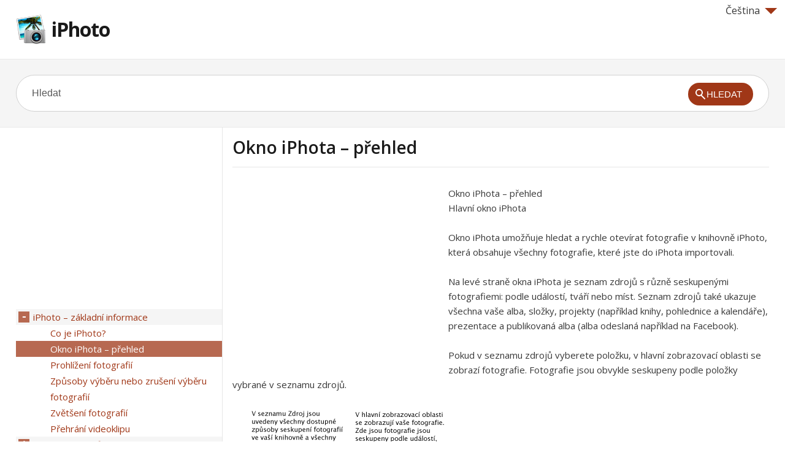

--- FILE ---
content_type: text/html
request_url: https://iphoto.skydocu.com/cs/iphoto-zakladni-informace/okno-iphota-prehled/
body_size: 8121
content:
<!doctype html><html lang=cs xml:lang=cs>
<head>
<meta charset=utf-8>
<meta content="width=device-width,minimum-scale=1,maximum-scale=1" name=viewport>
<meta name=format-detection content="telephone=no">
<meta http-equiv=x-ua-compatible content="IE=Edge">
<title>Okno iPhota – přehled - iPhoto, Nápověda pro iPhoto</title>
<link rel=profile href=http://gmpg.org/xfn/11>
<link rel=stylesheet id=theme-style-css href="https://d2nwkt1g6n1fev.cloudfront.net/skydocu/style7.min.css?ver=3.8.41" media=all>
<link rel=stylesheet id=theme-font-css href="https://fonts.googleapis.com/css?family=Open+Sans:400,400italic,600,700&#038;subset=latin,latin-ext" media=all>
<meta name=description content="Okno iPhota – přehled Hlavní okno iPhota Okno iPhota umožňuje hledat a rychle otevírat fotografie v knihovně iPhoto, která obsahuje všechny fotografie">
<meta name=keywords content="iPhoto,Nápověda pro iPhoto,Čeština Nápověda pro iPhoto,Okno iPhota – přehled,iPhoto Okno iPhota – přehled">
<link rel="shortcut icon" href=https://d2nwkt1g6n1fev.cloudfront.net/skydocu/favicon.ico>
<script data-ad-client=ca-pub-9439148134216892 async src=https://pagead2.googlesyndication.com/pagead/js/adsbygoogle.js></script>
<script>
  (function(i,s,o,g,r,a,m){i['GoogleAnalyticsObject']=r;i[r]=i[r]||function(){
  (i[r].q=i[r].q||[]).push(arguments)},i[r].l=1*new Date();a=s.createElement(o),
  m=s.getElementsByTagName(o)[0];a.async=1;a.src=g;m.parentNode.insertBefore(a,m)
  })(window,document,'script','//www.google-analytics.com/analytics.js','ga');

  ga('create', 'UA-48112096-1', 'skydocu.com');
  ga('send', 'pageview');

</script></head>
<body class="page page-id-1533 page-child parent-pageid-1531 page-template-default">
<div id=site-container class=clearfix>
<header id=site-header class=clearfix role=banner>
<div class=container>
<div class=lang>
<div onclick="return true" onmouseover='$(".lang_layer").show();'><span class=arrow-down></span>Čeština</div>
<div onmouseleave='$(".lang_layer").hide();' class=lang_layer>
<button class=lang_close onclick='$(".lang_layer").hide();'>&times;</button>
<h5>Změnit jazyk</h5>
<ul>
<li><a href=https://iphoto.skydocu.com/en/ hreflang=en>English</a>
<li><a href=https://iphoto.skydocu.com/ja/ hreflang=ja>日本語</a>
<li><a href=https://iphoto.skydocu.com/hu/ hreflang=hu>Magyar</a>
<li><a href=https://iphoto.skydocu.com/fr/ hreflang=fr>Français</a>
<li><a href=https://iphoto.skydocu.com/de/ hreflang=de>Deutsch</a>
<li><a href=https://iphoto.skydocu.com/es/ hreflang=es>Español</a>
<li><a href=https://iphoto.skydocu.com/nl/ hreflang=nl>Nederlands</a>
<li><a href=https://iphoto.skydocu.com/it/ hreflang=it>Italiano</a>
<li><a href=https://iphoto.skydocu.com/ru/ hreflang=ru>Русский</a>
<li><a href=https://iphoto.skydocu.com/da/ hreflang=da>Dansk</a>
<li><a href=https://iphoto.skydocu.com/fi/ hreflang=fi>Suomi</a>
<li><a href=https://iphoto.skydocu.com/ko/ hreflang=ko>한글</a>
<li><a href=https://iphoto.skydocu.com/no/ hreflang=no>Norsk (bokmål)‎</a>
<li><a href=https://iphoto.skydocu.com/pl/ hreflang=pl>Polski</a>
<li><a href=https://iphoto.skydocu.com/pt-pt/ hreflang=pt-pt>Português (Portugal)‎</a>
<li><a href=https://iphoto.skydocu.com/sv/ hreflang=sv>Svenska</a>
<li><a href=https://iphoto.skydocu.com/zh-tw/ hreflang=zh-tw>繁體中文</a>
<li class=current><a href=https://iphoto.skydocu.com/cs/ hreflang=cs>Čeština</a>
<li><a href=https://iphoto.skydocu.com/tr/ hreflang=tr>Türkçe</a>
<li><a href=https://iphoto.skydocu.com/zh-cn/ hreflang=zh-cn>简体中文</a>
</ul>
</div>
</div>
<div id=logo>
<a title=iPhoto href=https://iphoto.skydocu.com/cs>
<img alt="iPhoto logo" src=https://d2nwkt1g6n1fev.cloudfront.net/skydocu/wp-content/uploads/content/iphoto/iphoto-logo.png width=48 height=48>
iPhoto </a>
</div>
<nav id=primary-nav role=navigation class=clearfix>
<ul id=menu-iphone class="nav sf-menu clearfix">
</ul>
</nav>
</div>
</header>
<div id=live-search>
<div class=container>
<div id=search-wrap>
<form role=search id=searchform class=clearfix action=https://iphoto.skydocu.com/>
<input onfocus="if (this.value == 'Hledat') {this.value = '';}" onblur="if (this.value == '')  {this.value = 'Hledat';}" value=Hledat name=s id=s autocapitalize=off autocorrect=off autocomplete=off>
<input type=hidden value=cs name=skylang>
<i class="live-search-loading icon-spinner icon-spin"></i>
<button id=searchsubmit>
<span class=ico-mglass></span><span class=stxt>Hledat</span>
</button>
</form>
</div>
</div>
</div>
<div id=primary class="sidebar-left clearfix">
<div class=container>
<div id=fluid>
<section id=content role=main>
<header id=page-header class=clearfix>
<h1 class=page-title>Okno iPhota – přehled</h1>
</header>
<article id=post-1533 class="post-1533 page type-page status-publish">
<div class=adcontent><script async src=https://pagead2.googlesyndication.com/pagead/js/adsbygoogle.js></script>
<ins class=adsbygoogle style=display:block data-ad-client=ca-pub-9439148134216892 data-ad-slot=6755050190 data-ad-format=auto data-full-width-responsive=true></ins>
<script>
     (adsbygoogle = window.adsbygoogle || []).push({});
</script>
</div> <div class="entry-content blog3 sub-iphoto">
<div id=contentView-browseController class=contentView><div class=apd-topic>
<div class=contentName>Okno iPhota – přehled</div>
<div class=Subhead>
<p class=Name>Hlavní okno iPhota
<p class=Para>Okno iPhota umožňuje hledat a rychle otevírat fotografie v knihovně iPhoto, která obsahuje všechny fotografie, které jste do iPhota importovali.
<p class=Para>Na levé straně okna iPhota je seznam zdrojů s různě seskupenými fotografiemi: podle událostí, tváří nebo míst. Seznam zdrojů také ukazuje všechna vaše alba, složky, projekty (například knihy, pohlednice a kalendáře), prezentace a publikovaná alba (alba odeslaná například na Facebook).
<p class=Para>Pokud v seznamu zdrojů vyberete položku, v hlavní zobrazovací oblasti se zobrazí fotografie. Fotografie jsou obvykle seskupeny podle položky vybrané v seznamu zdrojů.
<p class=Figure><img width=346 height=443 class=Graphic alt="Obrázek celého okna iPhota" src=https://d2nwkt1g6n1fev.cloudfront.net/skydocu/wp-content/uploads/content/iphoto/images/iphoto-cs-S10_iPhtoFlScrn.png>
<p class=Para>Fotografie můžete hledat a uspořádat podle událostí, tváří nebo míst. Můžete mazat jednotlivé fotografie, seskupovat je do alb a ukládat je do větších složek a další. Můžete také prohlížet nebo upravovat prezentace a weby či projekty, jako například knihy, pohlednice a kalendáře.
</div>
<div class=Subhead>
<p class=Name>Seznam zdrojů, alba a projekty
<p class=Para>Když kliknete na položku v seznamu zdrojů, fotografie, které tato položka obsahuje, se objeví v hlavní zobrazovací oblasti okna iPhota.
<p class=Figure><img width=157 height=423 class=Graphic alt="Obrázek seznamu zdrojů" src=https://d2nwkt1g6n1fev.cloudfront.net/skydocu/wp-content/uploads/content/iphoto/images/iphoto-cs-S11_SrceLstFl.png>
<table class=Table><tbody>
<tr class=TableRow>
<td class=TableCell><p class=Figure><img width=12 height=11 class=Graphic alt=A src=https://d2nwkt1g6n1fev.cloudfront.net/skydocu/wp-content/uploads/content/iphoto/images/iphoto-cs-table_A.png>
<td class=TableCell><p class=Para>Zobrazí sady fotografií seskupené podle data.
<tr class=TableRow>
<td class=TableCell><p class=Figure><img width=12 height=11 class=Graphic alt=B src=https://d2nwkt1g6n1fev.cloudfront.net/skydocu/wp-content/uploads/content/iphoto/images/iphoto-cs-table_B.png>
<td class=TableCell><p class=Para>Umožňuje procházet všechny fotografie v knihovně iPhoto najednou.
<tr class=TableRow>
<td class=TableCell><p class=Figure><img width=12 height=11 class=Graphic alt=C src=https://d2nwkt1g6n1fev.cloudfront.net/skydocu/wp-content/uploads/content/iphoto/images/iphoto-cs-table_C.png>
<td class=TableCell><p class=Para>Zobrazí sady fotografií seskupené podle jména hlavního objektu.
<tr class=TableRow>
<td class=TableCell><p class=Figure><img width=12 height=11 class=Graphic alt=D src=https://d2nwkt1g6n1fev.cloudfront.net/skydocu/wp-content/uploads/content/iphoto/images/iphoto-cs-table_D.png>
<td class=TableCell><p class=Para>Zobrazí všechna místa, kde byly fotografie pořízeny, nebo najde všechny fotografie pořízené na určitém místě.
<tr class=TableRow>
<td class=TableCell><p class=Figure><img width=12 height=11 class=Graphic alt=E src=https://d2nwkt1g6n1fev.cloudfront.net/skydocu/wp-content/uploads/content/iphoto/images/iphoto-cs-table_E.png>
<td class=TableCell><p class=Para>Rychle najde fotografie, se kterými jste nedávno pracovali.
<tr class=TableRow>
<td class=TableCell><p class=Figure><img width=12 height=11 class=Graphic alt=F src=https://d2nwkt1g6n1fev.cloudfront.net/skydocu/wp-content/uploads/content/iphoto/images/iphoto-cs-table_F.png>
<td class=TableCell><p class=Para>Zobrazí všechny fotografie v libovolném vytvořeném albu. Alba jsou vhodná pro seskupování fotografií s určitým tématem. <tr class=TableRow>
<td class=TableCell><p class=Figure><img width=12 height=11 class=Graphic alt=G src=https://d2nwkt1g6n1fev.cloudfront.net/skydocu/wp-content/uploads/content/iphoto/images/iphoto-cs-table_G.png>
<td class=TableCell><p class=Para>Zobrazí nebo upraví jakýkoli vytvořený projekt, například knihy, pohlednice a kalendáře nebo prezentace.
</table>
<p class=Para>iPhoto automaticky seskupuje fotografie podle událostí na základě data pořízení. Chcete-li si prohlížet fotografie uspořádané podle tváří nebo míst, pravděpodobně bude třeba, abyste v iPhotu zadali určité informace.
<p class=Para>Můžete přetahovat fotografie z hlavní zobrazovací oblasti okna do alb nebo projektů. <p class=Para>Kdykoli přidáte fotografii do projektu, prezentace nebo alba, fotografie nebude zkopírována a uložena pro každou položku zvlášť. Každý projekt, prezentace nebo album <span class=Emphasis>odkazuje</span> na soubor snímku uložený v knihovně iPhoto. Takže můžete přidat stejnou fotografii do několika alb, prezentací, projektů, jako například knih, pohlednic a kalendářů, nebo webů bez duplikace vlastního souboru snímku.
<p class=Para>Pokud přesunete nebo smažete fotografii, která je v libovolném albu, prezentaci, knize, na pohlednici nebo webu, bude to mít vliv jen na daný projekt nebo seskupení fotografií. Vlastní fotografie zůstane vždy v knihovně iPhoto, dokud ji odtud nesmažete. Smažete-li fotografii z knihovny, bude smazána ze všech míst (projektů, alb atd.), kde se nachází. Zůstane však v koši, dokud jej v iPhotu nevyprázdníte.
<p class=Para>V knihovně iPhoto můžete pro lepší uspořádání alb vytvořit další složky. V případě potřeby můžete také vytvořit více knihoven.
</div>
<div class=Subhead>
<p class=Name>Seskupené fotografie
<p class=Para>Když zobrazíte sady fotografií uspořádaných do skupin, jako například v zobrazení Události nebo Tváře, zastupuje celou skupinu náhled jednoho obrázku; tento obrázek se nazývá <span class=Emphasis>hlavní fotografie</span>. Pokud dvakrát kliknete na hlavní fotografii, zobrazí se celá skupina fotografií. Jako hlavní fotografii můžete určit jakoukoli fotografii ve skupině.
<p class=Figure><img width=292 height=252 class=Graphic alt="Obrázek nástěnky Tváře" src=https://d2nwkt1g6n1fev.cloudfront.net/skydocu/wp-content/uploads/content/iphoto/images/iphoto-cs-S161_ViewFaces.png>
</div>
<p class=Para>Chcete-li se dozvědět více o událostech, tvářích, místech, albech a možných způsobech uspořádání a hledání fotografií v knihovně iPhoto, přečtěte si témata v oddílu „Zobrazení a uspořádání“ nápovědy pro iPhoto vlevo.
<p class=Para>Informace o vytváření alb, pohlednic, prezentací a dalších projektů najdete v oddílech „Sdílení tištěných fotografií“ a „Digitální sdílení fotografií“ nápovědy pro iPhoto vlevo.
</div></div> </div>
<div class=adbottom><script async src=https://pagead2.googlesyndication.com/pagead/js/adsbygoogle.js></script>
<ins class=adsbygoogle style=display:block data-ad-client=ca-pub-9439148134216892 data-ad-slot=6563478508 data-ad-format=auto data-full-width-responsive=true></ins>
<script>
     (adsbygoogle = window.adsbygoogle || []).push({});
</script>
</div> </article>
</section>
</div>
<aside id=sidebar role=complementary>
<div class=adsidebar><script async src=https://pagead2.googlesyndication.com/pagead/js/adsbygoogle.js></script>
<ins class=adsbygoogle style=display:block data-ad-client=ca-pub-9439148134216892 data-ad-slot=4320458547 data-ad-format=auto data-full-width-responsive=true></ins>
<script>
     (adsbygoogle = window.adsbygoogle || []).push({});
</script>
</div>
<div id=sidebar-menu>
<ul id=treeview data-curpage=1533>
<li><a href=https://iphoto.skydocu.com/cs/iphoto-zakladni-informace/>iPhoto – základní informace</a>
<ul>
<li><a href=https://iphoto.skydocu.com/cs/iphoto-zakladni-informace/co-je-iphoto/>Co je iPhoto?</a>
<li class=current><a href=https://iphoto.skydocu.com/cs/iphoto-zakladni-informace/okno-iphota-prehled/>Okno iPhota – přehled</a>
<li><a href=https://iphoto.skydocu.com/cs/iphoto-zakladni-informace/prohlizeni-fotografii/>Prohlížení fotografií</a>
<li><a href=https://iphoto.skydocu.com/cs/iphoto-zakladni-informace/zpusoby-vyberu-nebo-zruseni-vyberu-fotografii/>Způsoby výběru nebo zrušení výběru fotografií</a>
<li><a href=https://iphoto.skydocu.com/cs/iphoto-zakladni-informace/zvetseni-fotografii/>Zvětšení fotografií</a>
<li><a href=https://iphoto.skydocu.com/cs/iphoto-zakladni-informace/prehrani-videoklipu/>Přehrání videoklipu </a>
</ul>
<li><a href=https://iphoto.skydocu.com/cs/import-fotografii/>Import fotografií</a>
<ul>
<li><a href=https://iphoto.skydocu.com/cs/import-fotografii/import-prehled/>Import – přehled</a>
<li><a href=https://iphoto.skydocu.com/cs/import-fotografii/zdigitalniho-fotoaparatu/>Z digitálního fotoaparátu</a>
<li><a href=https://iphoto.skydocu.com/cs/import-fotografii/zmobilniho-zarizeni/>Z mobilního zařízení</a>
<ul>
<li><a href=https://iphoto.skydocu.com/cs/import-fotografii/zmobilniho-zarizeni/ipad/>iPad</a>
<li><a href=https://iphoto.skydocu.com/cs/import-fotografii/zmobilniho-zarizeni/mobilni-telefon/>Mobilní telefon</a>
</ul>
<li><a href=https://iphoto.skydocu.com/cs/import-fotografii/z-jinych-zdroju/>Z jiných zdrojů</a>
<ul>
<li><a href=https://iphoto.skydocu.com/cs/import-fotografii/z-jinych-zdroju/odeslane-e-mailem/>Odeslané e-mailem</a>
<li><a href=https://iphoto.skydocu.com/cs/import-fotografii/z-jinych-zdroju/zfilmoveho-fotoaparatu/>Z filmového fotoaparátu</a>
<li><a href=https://iphoto.skydocu.com/cs/import-fotografii/z-jinych-zdroju/cd-dvd-a-jina-pametova-zarizeni/>CD, DVD a jiná paměťová zařízení</a>
<li><a href=https://iphoto.skydocu.com/cs/import-fotografii/z-jinych-zdroju/pevny-disk-mistni-nebo-sitovy/>Pevný disk (místní nebo síťový)</a>
</ul>
</ul>
<li><a href=https://iphoto.skydocu.com/cs/prohlizeni-a-usporadani/>Prohlížení a uspořádání</a>
<ul>
<li><a href=https://iphoto.skydocu.com/cs/prohlizeni-a-usporadani/zpusoby-prohlizeni-a-usporadani-fotografii/>Způsoby prohlížení a uspořádání fotografií</a>
<li><a href=https://iphoto.skydocu.com/cs/prohlizeni-a-usporadani/zobrazeni-na-celou-obrazovku/>Zobrazení na celou obrazovku</a>
<li><a href=https://iphoto.skydocu.com/cs/prohlizeni-a-usporadani/podle-data-udalosti/>Podle data (události) </a>
<ul>
<li><a href=https://iphoto.skydocu.com/cs/prohlizeni-a-usporadani/podle-data-udalosti/prehled-udalosti/>Přehled událostí</a>
<li><a href=https://iphoto.skydocu.com/cs/prohlizeni-a-usporadani/podle-data-udalosti/slouceni-ci-rozdeleni-udalosti/>Sloučení či rozdělení událostí</a>
<li><a href=https://iphoto.skydocu.com/cs/prohlizeni-a-usporadani/podle-data-udalosti/presunuti-fotografii-mezi-udalostmi/>Přesunutí fotografií mezi událostmi</a>
<li><a href=https://iphoto.skydocu.com/cs/prohlizeni-a-usporadani/podle-data-udalosti/vytvoreni-nove-udalosti/>Vytvoření nové události</a>
<li><a href=https://iphoto.skydocu.com/cs/prohlizeni-a-usporadani/podle-data-udalosti/zmena-informaci-o-udalosti/>Změna informací o události</a>
<li><a href=https://iphoto.skydocu.com/cs/prohlizeni-a-usporadani/podle-data-udalosti/zmena-casoveho-ramce-pro-udalosti/>Změna časového rámce pro události</a>
<li><a href=https://iphoto.skydocu.com/cs/prohlizeni-a-usporadani/podle-data-udalosti/smazani-udalosti/>Smazání události</a>
</ul>
<li><a href=https://iphoto.skydocu.com/cs/prohlizeni-a-usporadani/podle-osob-tvare/>Podle osob (Tváře)</a>
<ul>
<li><a href=https://iphoto.skydocu.com/cs/prohlizeni-a-usporadani/podle-osob-tvare/prehled-funkce-tvare/>Přehled funkce Tváře</a>
<li><a href=https://iphoto.skydocu.com/cs/prohlizeni-a-usporadani/podle-osob-tvare/pojmenovani-osob/>Pojmenování osob</a>
<li><a href=https://iphoto.skydocu.com/cs/prohlizeni-a-usporadani/podle-osob-tvare/tipy-pro-pojmenovavani/>Tipy pro pojmenovávání</a>
<li><a href=https://iphoto.skydocu.com/cs/prohlizeni-a-usporadani/podle-osob-tvare/pridani-chybejici-tvare/>Přidání chybějící tváře</a>
<li><a href=https://iphoto.skydocu.com/cs/prohlizeni-a-usporadani/podle-osob-tvare/potvrzeni-nebo-odmitnuti-navrzenych-shod/>Potvrzení nebo odmítnutí navržených shod</a>
<li><a href=https://iphoto.skydocu.com/cs/prohlizeni-a-usporadani/podle-osob-tvare/pouziti-tvari-s-facebookem/>Použití Tváří s Facebookem</a>
<li><a href=https://iphoto.skydocu.com/cs/prohlizeni-a-usporadani/podle-osob-tvare/seskupeni-osob-pomoci-dynamickych-alb/>Seskupení osob pomocí dynamických alb</a>
<li><a href=https://iphoto.skydocu.com/cs/prohlizeni-a-usporadani/podle-osob-tvare/odstraneni-osob/>Odstranění osob</a>
</ul>
<li><a href=https://iphoto.skydocu.com/cs/prohlizeni-a-usporadani/podle-mista-mista/>Podle místa (Místa)</a>
<ul>
<li><a href=https://iphoto.skydocu.com/cs/prohlizeni-a-usporadani/podle-mista-mista/prehled-mist/>Přehled míst</a>
<li><a href=https://iphoto.skydocu.com/cs/prohlizeni-a-usporadani/podle-mista-mista/nastaveni-pouziti-gps-v-iphotu/>Nastavení použití GPS v iPhotu</a>
<li><a href=https://iphoto.skydocu.com/cs/prohlizeni-a-usporadani/podle-mista-mista/zobrazeni-fotografii-podle-polohy/>Zobrazení fotografií podle polohy</a>
<li><a href=https://iphoto.skydocu.com/cs/prohlizeni-a-usporadani/podle-mista-mista/pridani-mist/>Přidání míst</a>
<li><a href=https://iphoto.skydocu.com/cs/prohlizeni-a-usporadani/podle-mista-mista/zmena-nazvu-mista/>Změna názvu místa</a>
<li><a href=https://iphoto.skydocu.com/cs/prohlizeni-a-usporadani/podle-mista-mista/presunuti-spendliku-na-mape/>Přesunutí špendlíku na mapě</a>
<li><a href=https://iphoto.skydocu.com/cs/prohlizeni-a-usporadani/podle-mista-mista/seskupeni-mist-pomoci-dynamickych-alb/>Seskupení míst pomocí dynamických alb</a>
<li><a href=https://iphoto.skydocu.com/cs/prohlizeni-a-usporadani/podle-mista-mista/odstraneni-mista/>Odstranění místa</a>
</ul>
<li><a href=https://iphoto.skydocu.com/cs/prohlizeni-a-usporadani/v-albu-fotografii/>V albu fotografií</a>
<ul>
<li><a href=https://iphoto.skydocu.com/cs/prohlizeni-a-usporadani/v-albu-fotografii/prehled-alb/>Přehled alb</a>
<li><a href=https://iphoto.skydocu.com/cs/prohlizeni-a-usporadani/v-albu-fotografii/standardni-alba/>Standardní alba</a>
<li><a href=https://iphoto.skydocu.com/cs/prohlizeni-a-usporadani/v-albu-fotografii/dynamicka-alba/>Dynamická alba</a>
</ul>
<li><a href=https://iphoto.skydocu.com/cs/prohlizeni-a-usporadani/pomoci-praporku-a-znacek/>Pomocí praporků a značek</a>
<ul>
<li><a href=https://iphoto.skydocu.com/cs/prohlizeni-a-usporadani/pomoci-praporku-a-znacek/oznaceni-fotografii-znackou/>Označení fotografií značkou</a>
<li><a href=https://iphoto.skydocu.com/cs/prohlizeni-a-usporadani/pomoci-praporku-a-znacek/prirazeni-klicovych-slov/>Přiřazení klíčových slov</a>
<li><a href=https://iphoto.skydocu.com/cs/prohlizeni-a-usporadani/pomoci-praporku-a-znacek/hodnoceni-fotografii/>Hodnocení fotografií</a>
</ul>
<li><a href=https://iphoto.skydocu.com/cs/prohlizeni-a-usporadani/jako-obrazek-na-plose/>Jako obrázek na ploše</a>
<li><a href=https://iphoto.skydocu.com/cs/prohlizeni-a-usporadani/hledani-a-razeni-fotografii/>Hledání a řazení fotografií</a>
<ul>
<li><a href=https://iphoto.skydocu.com/cs/prohlizeni-a-usporadani/hledani-a-razeni-fotografii/hledani-fotografii/>Hledání fotografií</a>
<li><a href=https://iphoto.skydocu.com/cs/prohlizeni-a-usporadani/hledani-a-razeni-fotografii/usporadani-fotografii/>Uspořádání fotografií</a>
<li><a href=https://iphoto.skydocu.com/cs/prohlizeni-a-usporadani/hledani-a-razeni-fotografii/smazani-nebo-obnoveni-fotografie/>Smazání nebo obnovení fotografie</a>
<li><a href=https://iphoto.skydocu.com/cs/prohlizeni-a-usporadani/hledani-a-razeni-fotografii/pristup-ke-knihovne-aperture/>Přístup ke knihovně Aperture</a>
</ul>
<li><a href=https://iphoto.skydocu.com/cs/prohlizeni-a-usporadani/zobrazeni-nebo-skryti-fotografii-a-informaci/>Zobrazení nebo skrytí fotografií a informací</a>
<ul>
<li><a href=https://iphoto.skydocu.com/cs/prohlizeni-a-usporadani/zobrazeni-nebo-skryti-fotografii-a-informaci/zobrazeni-nebo-skryti-fotografii/>Zobrazení nebo skrytí fotografií</a>
<li><a href=https://iphoto.skydocu.com/cs/prohlizeni-a-usporadani/zobrazeni-nebo-skryti-fotografii-a-informaci/zobrazeni-nebo-skryti-informaci-o-fotografii/>Zobrazení nebo skrytí informací o fotografii</a>
</ul>
<li><a href=https://iphoto.skydocu.com/cs/prohlizeni-a-usporadani/zmena-titulni-fotografie/>Změna titulní fotografie</a>
<li><a href=https://iphoto.skydocu.com/cs/prohlizeni-a-usporadani/kdyz-fotografie-chybi/>Když fotografie chybí</a>
</ul>
<li><a href=https://iphoto.skydocu.com/cs/upravy-fotografii/>Úpravy fotografií</a>
<ul>
<li><a href=https://iphoto.skydocu.com/cs/upravy-fotografii/zakladni-upravy/>Základní úpravy</a>
<ul>
<li><a href=https://iphoto.skydocu.com/cs/upravy-fotografii/zakladni-upravy/upravy-prehled/>Úpravy – přehled</a>
<li><a href=https://iphoto.skydocu.com/cs/upravy-fotografii/zakladni-upravy/porovnani-fotografii/>Porovnání fotografií</a>
<li><a href=https://iphoto.skydocu.com/cs/upravy-fotografii/zakladni-upravy/duplikovani-fotografie/>Duplikování fotografie</a>
<li><a href=https://iphoto.skydocu.com/cs/upravy-fotografii/zakladni-upravy/ulozeni-nebo-odvolani-zmen/>Uložení nebo odvolání změn</a>
</ul>
<li><a href=https://iphoto.skydocu.com/cs/upravy-fotografii/vylepseni-fotografii/>Vylepšení fotografií</a>
<ul>
<li><a href=https://iphoto.skydocu.com/cs/upravy-fotografii/vylepseni-fotografii/odstraneni-efektu-cervenych-oci/>Odstranění efektu červených očí</a>
<li><a href=https://iphoto.skydocu.com/cs/upravy-fotografii/vylepseni-fotografii/orezavani-fotografii/>Ořezávání fotografií</a>
<li><a href=https://iphoto.skydocu.com/cs/upravy-fotografii/vylepseni-fotografii/otoceni-nebo-vyrovnani-fotografie/>Otočení nebo vyrovnání fotografie</a>
<li><a href=https://iphoto.skydocu.com/cs/upravy-fotografii/vylepseni-fotografii/retusovani-fotografie/>Retušování fotografie</a>
<li><a href=https://iphoto.skydocu.com/cs/upravy-fotografii/vylepseni-fotografii/expozice-kontrast-a-dalsi/>Expozice, kontrast a další</a>
<li><a href=https://iphoto.skydocu.com/cs/upravy-fotografii/vylepseni-fotografii/pridani-efektu/>Přidání efektů</a>
</ul>
<li><a href=https://iphoto.skydocu.com/cs/upravy-fotografii/fotografie-ve-formatu-raw/>Fotografie ve formátu RAW</a>
<li><a href=https://iphoto.skydocu.com/cs/upravy-fotografii/zmena-informaci-ofotografii/>Změna informací o fotografii</a>
<li><a href=https://iphoto.skydocu.com/cs/upravy-fotografii/pouziti-jine-aplikace/>Použití jiné aplikace</a>
<li><a href=https://iphoto.skydocu.com/cs/upravy-fotografii/uprava-videoklipu/>Úprava videoklipu</a>
</ul>
<li><a href=https://iphoto.skydocu.com/cs/sdileni-digitalnich-fotografii/>Sdílení digitálních fotografií</a>
<ul>
<li><a href=https://iphoto.skydocu.com/cs/sdileni-digitalnich-fotografii/pouziti-fotostreamu/>Použití Fotostreamu</a>
<ul>
<li><a href=https://iphoto.skydocu.com/cs/sdileni-digitalnich-fotografii/pouziti-fotostreamu/prehled/>Přehled</a>
<li><a href=https://iphoto.skydocu.com/cs/sdileni-digitalnich-fotografii/pouziti-fotostreamu/zapnuti-fotostreamu/>Zapnutí Fotostreamu</a>
<li><a href=https://iphoto.skydocu.com/cs/sdileni-digitalnich-fotografii/pouziti-fotostreamu/pridani-fotografii-do-fotostreamu/>Přidání fotografií do Fotostreamu</a>
<li><a href=https://iphoto.skydocu.com/cs/sdileni-digitalnich-fotografii/pouziti-fotostreamu/import-fotografii-z-fotostreamu/>Import fotografií z Fotostreamu</a>
<li><a href=https://iphoto.skydocu.com/cs/sdileni-digitalnich-fotografii/pouziti-fotostreamu/uprava-fotografii-ve-fotostreamu/>Úprava fotografií ve fotostreamu</a>
<li><a href=https://iphoto.skydocu.com/cs/sdileni-digitalnich-fotografii/pouziti-fotostreamu/smazani-fotografii-z-fotostreamu/>Smazání fotografií z Fotostreamu</a>
<li><a href=https://iphoto.skydocu.com/cs/sdileni-digitalnich-fotografii/pouziti-fotostreamu/vypnuti-fotostreamu/>Vypnutí Fotostreamu</a>
</ul>
<li><a href=https://iphoto.skydocu.com/cs/sdileni-digitalnich-fotografii/odeslani-fotografii-e-mailem/>Odeslání fotografií e-mailem</a>
<li><a href=https://iphoto.skydocu.com/cs/sdileni-digitalnich-fotografii/prezentace/>Prezentace</a>
<ul>
<li><a href=https://iphoto.skydocu.com/cs/sdileni-digitalnich-fotografii/prezentace/vytvoreni-prezentace/>Vytvoření prezentace</a>
<li><a href=https://iphoto.skydocu.com/cs/sdileni-digitalnich-fotografii/prezentace/zmena-tematu/>Změna tématu</a>
<li><a href=https://iphoto.skydocu.com/cs/sdileni-digitalnich-fotografii/prezentace/pridavani-a-odstranovani-fotografii/>Přidávání a odstraňování fotografií</a>
<li><a href=https://iphoto.skydocu.com/cs/sdileni-digitalnich-fotografii/prezentace/pridani-hudby/>Přidání hudby</a>
<li><a href=https://iphoto.skydocu.com/cs/sdileni-digitalnich-fotografii/prezentace/zmena-nastaveni/>Změna nastavení</a>
<li><a href=https://iphoto.skydocu.com/cs/sdileni-digitalnich-fotografii/prezentace/export-prezentace/>Export prezentace</a>
</ul>
<li><a href=https://iphoto.skydocu.com/cs/sdileni-digitalnich-fotografii/na-webu/>Na webu</a>
<ul>
<li><a href=https://iphoto.skydocu.com/cs/sdileni-digitalnich-fotografii/na-webu/zpusoby-publikovani-na-webu/>Způsoby publikování na webu</a>
<li><a href=https://iphoto.skydocu.com/cs/sdileni-digitalnich-fotografii/na-webu/mobileme/>MobileMe</a>
<li><a href=https://iphoto.skydocu.com/cs/sdileni-digitalnich-fotografii/na-webu/facebook/>Facebook</a>
<li><a href=https://iphoto.skydocu.com/cs/sdileni-digitalnich-fotografii/na-webu/flickr/>Flickr</a>
<li><a href=https://iphoto.skydocu.com/cs/sdileni-digitalnich-fotografii/na-webu/iweb/>iWeb</a>
</ul>
<li><a href=https://iphoto.skydocu.com/cs/sdileni-digitalnich-fotografii/mezi-pocitaci/>Mezi počítači</a>
<li><a href=https://iphoto.skydocu.com/cs/sdileni-digitalnich-fotografii/vypalovani-cd-advd/>Vypalování CD a DVD</a>
<li><a href=https://iphoto.skydocu.com/cs/sdileni-digitalnich-fotografii/ipod-iphone-ipad-a-appletv/> iPod, iPhone, iPad a Apple TV</a>
<li><a href=https://iphoto.skydocu.com/cs/sdileni-digitalnich-fotografii/export-fotografie/>Export fotografie</a>
</ul>
<li><a href=https://iphoto.skydocu.com/cs/sdileni-vytistenych-fotografii/>Sdílení vytištěných fotografií</a>
<ul>
<li><a href=https://iphoto.skydocu.com/cs/sdileni-vytistenych-fotografii/fotoalba/>Fotoalba</a>
<ul>
<li><a href=https://iphoto.skydocu.com/cs/sdileni-vytistenych-fotografii/fotoalba/prehled-knih-fotografii/>Přehled knih fotografií</a>
<li><a href=https://iphoto.skydocu.com/cs/sdileni-vytistenych-fotografii/fotoalba/vytvoreni-knihy-fotografii/>Vytvoření knihy fotografií</a>
<li><a href=https://iphoto.skydocu.com/cs/sdileni-vytistenych-fotografii/fotoalba/otevreni-alba/>Otevření alba</a>
<li><a href=https://iphoto.skydocu.com/cs/sdileni-vytistenych-fotografii/fotoalba/zmena-tematu-alba/>Změna tématu alba</a>
<li><a href=https://iphoto.skydocu.com/cs/sdileni-vytistenych-fotografii/fotoalba/zmena-usporadani-stranky/>Změna uspořádání stránky</a>
<li><a href=https://iphoto.skydocu.com/cs/sdileni-vytistenych-fotografii/fotoalba/pridavani-aodstranovani-fotografii/>Přidávání a odstraňování fotografií</a>
<li><a href=https://iphoto.skydocu.com/cs/sdileni-vytistenych-fotografii/fotoalba/usporadani-fotografii/>Uspořádání fotografií</a>
<li><a href=https://iphoto.skydocu.com/cs/sdileni-vytistenych-fotografii/fotoalba/upravy-fotografii/>Úpravy fotografií</a>
<li><a href=https://iphoto.skydocu.com/cs/sdileni-vytistenych-fotografii/fotoalba/zmena-poradi-stranek-v-albu/>Změna pořadí stránek v albu</a>
<li><a href=https://iphoto.skydocu.com/cs/sdileni-vytistenych-fotografii/fotoalba/formatovani-textu-stranky/>Formátování textu stránky</a>
<li><a href=https://iphoto.skydocu.com/cs/sdileni-vytistenych-fotografii/fotoalba/pridani-nebo-odstraneni-map/>Přidání nebo odstranění map</a>
<li><a href=https://iphoto.skydocu.com/cs/sdileni-vytistenych-fotografii/fotoalba/vlastni-mapy/>Vlastní mapy</a>
<li><a href=https://iphoto.skydocu.com/cs/sdileni-vytistenych-fotografii/fotoalba/prizpusobeni-mist-na-mape/>Přizpůsobení míst na mapě</a>
<li><a href=https://iphoto.skydocu.com/cs/sdileni-vytistenych-fotografii/fotoalba/prejmenovani-alba/>Přejmenování alba</a>
<li><a href=https://iphoto.skydocu.com/cs/sdileni-vytistenych-fotografii/fotoalba/smazani-alba/>Smazání alba</a>
</ul>
<li><a href=https://iphoto.skydocu.com/cs/sdileni-vytistenych-fotografii/prani/>Přání</a>
<ul>
<li><a href=https://iphoto.skydocu.com/cs/sdileni-vytistenych-fotografii/prani/prehled-prani/>Přehled přání</a>
<li><a href=https://iphoto.skydocu.com/cs/sdileni-vytistenych-fotografii/prani/vytvoreni-prani/>Vytvoření přání</a>
<li><a href=https://iphoto.skydocu.com/cs/sdileni-vytistenych-fotografii/prani/otevreni-prani/>Otevření přání</a>
<li><a href=https://iphoto.skydocu.com/cs/sdileni-vytistenych-fotografii/prani/zmena-tematu-prani/>Změna tématu přání</a>
<li><a href=https://iphoto.skydocu.com/cs/sdileni-vytistenych-fotografii/prani/zmena-usporadani-prani/>Změna uspořádání přání</a>
<li><a href=https://iphoto.skydocu.com/cs/sdileni-vytistenych-fotografii/prani/pridavani-ausporadani-fotografii/>Přidávání a uspořádání fotografií</a>
<li><a href=https://iphoto.skydocu.com/cs/sdileni-vytistenych-fotografii/prani/upravy-fotografii/>Úpravy fotografií</a>
<li><a href=https://iphoto.skydocu.com/cs/sdileni-vytistenych-fotografii/prani/odstraneni-fotografii/>Odstranění fotografií</a>
<li><a href=https://iphoto.skydocu.com/cs/sdileni-vytistenych-fotografii/prani/formatovani-textu-prani/>Formátování textu přání</a>
<li><a href=https://iphoto.skydocu.com/cs/sdileni-vytistenych-fotografii/prani/prejmenovani-prani/>Přejmenování přání</a>
<li><a href=https://iphoto.skydocu.com/cs/sdileni-vytistenych-fotografii/prani/smazani-prani/>Smazání přání</a>
</ul>
<li><a href=https://iphoto.skydocu.com/cs/sdileni-vytistenych-fotografii/kalendare/>Kalendáře</a>
<ul>
<li><a href=https://iphoto.skydocu.com/cs/sdileni-vytistenych-fotografii/kalendare/prehled-kalendare/>Přehled kalendáře</a>
<li><a href=https://iphoto.skydocu.com/cs/sdileni-vytistenych-fotografii/kalendare/vytvoreni-kalendare/>Vytvoření kalendáře</a>
<li><a href=https://iphoto.skydocu.com/cs/sdileni-vytistenych-fotografii/kalendare/otevreni-kalendare/>Otevření kalendáře</a>
<li><a href=https://iphoto.skydocu.com/cs/sdileni-vytistenych-fotografii/kalendare/zmena-tematu-kalendare/>Změna tématu kalendáře</a>
<li><a href=https://iphoto.skydocu.com/cs/sdileni-vytistenych-fotografii/kalendare/zmena-usporadani-stranky/>Změna uspořádání stránky</a>
<li><a href=https://iphoto.skydocu.com/cs/sdileni-vytistenych-fotografii/kalendare/pridavani-ausporadani-fotografii/>Přidávání a uspořádání fotografií</a>
<li><a href=https://iphoto.skydocu.com/cs/sdileni-vytistenych-fotografii/kalendare/upravy-fotografii/>Úpravy fotografií</a>
<li><a href=https://iphoto.skydocu.com/cs/sdileni-vytistenych-fotografii/kalendare/odstraneni-fotografii/>Odstranění fotografií</a>
<li><a href=https://iphoto.skydocu.com/cs/sdileni-vytistenych-fotografii/kalendare/zmena-informaci-o-datu/>Změna informací o datu</a>
<li><a href=https://iphoto.skydocu.com/cs/sdileni-vytistenych-fotografii/kalendare/formatovani-textu-kalendare/>Formátování textu kalendáře</a>
<li><a href=https://iphoto.skydocu.com/cs/sdileni-vytistenych-fotografii/kalendare/prejmenovani-kalendare/>Přejmenování kalendáře</a>
<li><a href=https://iphoto.skydocu.com/cs/sdileni-vytistenych-fotografii/kalendare/smazani-kalendare/>Smazání kalendáře</a>
</ul>
<li><a href=https://iphoto.skydocu.com/cs/sdileni-vytistenych-fotografii/objednavka-projektu-a-fotografii/>Objednávka projektů a fotografií</a>
<ul>
<li><a href=https://iphoto.skydocu.com/cs/sdileni-vytistenych-fotografii/objednavka-projektu-a-fotografii/prehled-objednavky/>Přehled objednávky</a>
<li><a href=https://iphoto.skydocu.com/cs/sdileni-vytistenych-fotografii/objednavka-projektu-a-fotografii/objednavka-projektu/>Objednávka projektu</a>
<li><a href=https://iphoto.skydocu.com/cs/sdileni-vytistenych-fotografii/objednavka-projektu-a-fotografii/objednavka-vytisku/>Objednávka výtisků</a>
<li><a href=https://iphoto.skydocu.com/cs/sdileni-vytistenych-fotografii/objednavka-projektu-a-fotografii/kontrola-pravopisu/>Kontrola pravopisu</a>
<li><a href=https://iphoto.skydocu.com/cs/sdileni-vytistenych-fotografii/objednavka-projektu-a-fotografii/pridani-nebo-odebrani-loga-spolecnosti-apple/>Přidání nebo odebrání loga společnosti Apple</a>
<li><a href=https://iphoto.skydocu.com/cs/sdileni-vytistenych-fotografii/objednavka-projektu-a-fotografii/nahled-projektu/>Náhled projektu</a>
</ul>
<li><a href=https://iphoto.skydocu.com/cs/sdileni-vytistenych-fotografii/tisk-fotografii-a-projektu/>Tisk fotografií a projektů</a>
<ul>
<li><a href=https://iphoto.skydocu.com/cs/sdileni-vytistenych-fotografii/tisk-fotografii-a-projektu/tisk-fotografii/>Tisk fotografií</a>
<li><a href=https://iphoto.skydocu.com/cs/sdileni-vytistenych-fotografii/tisk-fotografii-a-projektu/tisk-projektu/>Tisk projektu</a>
</ul>
<li><a href=https://iphoto.skydocu.com/cs/sdileni-vytistenych-fotografii/prizpusobeni-tiskove-ulohy/>Přizpůsobení tiskové úlohy</a>
<ul>
<li><a href=https://iphoto.skydocu.com/cs/sdileni-vytistenych-fotografii/prizpusobeni-tiskove-ulohy/vytvoreni-vlastni-tiskove-ulohy/>Vytvoření vlastní tiskové úlohy</a>
<li><a href=https://iphoto.skydocu.com/cs/sdileni-vytistenych-fotografii/prizpusobeni-tiskove-ulohy/pridavani-a-odstranovani-fotografii/>Přidávání a odstraňování fotografií</a>
<li><a href=https://iphoto.skydocu.com/cs/sdileni-vytistenych-fotografii/prizpusobeni-tiskove-ulohy/uprava-fotografii-a-textu/>Úprava fotografií a textu</a>
<li><a href=https://iphoto.skydocu.com/cs/sdileni-vytistenych-fotografii/prizpusobeni-tiskove-ulohy/zmena-poradi-stranek/>Změna pořadí stránek</a>
<li><a href=https://iphoto.skydocu.com/cs/sdileni-vytistenych-fotografii/prizpusobeni-tiskove-ulohy/tisk-vlastni-tiskove-ulohy/>Tisk vlastní tiskové úlohy</a>
</ul>
</ul>
<li><a href=https://iphoto.skydocu.com/cs/optimalizace-iphota-pro-individualni-zpusob-prace/>Optimalizace iPhota pro individuální způsob práce</a>
<ul>
<li><a href=https://iphoto.skydocu.com/cs/optimalizace-iphota-pro-individualni-zpusob-prace/prizpusobeni-zobrazeni/>Přizpůsobení zobrazení</a>
<ul>
<li><a href=https://iphoto.skydocu.com/cs/optimalizace-iphota-pro-individualni-zpusob-prace/prizpusobeni-zobrazeni/v-oblasti-zobrazeni-fotografii/>V oblasti zobrazení fotografií</a>
<li><a href=https://iphoto.skydocu.com/cs/optimalizace-iphota-pro-individualni-zpusob-prace/prizpusobeni-zobrazeni/v-seznamu-zdroju/>V seznamu zdrojů</a>
</ul>
<li><a href=https://iphoto.skydocu.com/cs/optimalizace-iphota-pro-individualni-zpusob-prace/prizpusobeni-zpusobu-prace/>Přizpůsobení způsobu práce</a>
<ul>
<li><a href=https://iphoto.skydocu.com/cs/optimalizace-iphota-pro-individualni-zpusob-prace/prizpusobeni-zpusobu-prace/pri-pripojeni-fotoaparatu/>Při připojení fotoaparátu</a>
<li><a href=https://iphoto.skydocu.com/cs/optimalizace-iphota-pro-individualni-zpusob-prace/prizpusobeni-zpusobu-prace/kdyz-otevrete-fotografie-v-zobrazeni-pro-upravy/>Když otevřete fotografie v zobrazení pro úpravy.</a>
</ul>
<li><a href=https://iphoto.skydocu.com/cs/optimalizace-iphota-pro-individualni-zpusob-prace/sprava-knihovny-iphoto/>Správa knihovny iPhoto</a>
<ul>
<li><a href=https://iphoto.skydocu.com/cs/optimalizace-iphota-pro-individualni-zpusob-prace/sprava-knihovny-iphoto/prehled-knihovny-iphoto/>Přehled knihovny iPhoto</a>
<li><a href=https://iphoto.skydocu.com/cs/optimalizace-iphota-pro-individualni-zpusob-prace/sprava-knihovny-iphoto/zalohovani-knihovny/>Zálohování knihovny</a>
<li><a href=https://iphoto.skydocu.com/cs/optimalizace-iphota-pro-individualni-zpusob-prace/sprava-knihovny-iphoto/pouziti-vice-knihoven/>Použití více knihoven</a>
<li><a href=https://iphoto.skydocu.com/cs/optimalizace-iphota-pro-individualni-zpusob-prace/sprava-knihovny-iphoto/presunuti-knihovny-iphoto/>Přesunutí knihovny iPhoto</a>
<li><a href=https://iphoto.skydocu.com/cs/optimalizace-iphota-pro-individualni-zpusob-prace/sprava-knihovny-iphoto/zobrazeni-knihoven-na-cd-nebo-dvd/>Zobrazení knihoven na CD nebo DVD</a>
</ul>
<li><a href=https://iphoto.skydocu.com/cs/optimalizace-iphota-pro-individualni-zpusob-prace/gesta-na-trackpadu-a-mysi-magic-mouse/>Gesta na trackpadu a myši Magic Mouse</a>
<li><a href=https://iphoto.skydocu.com/cs/optimalizace-iphota-pro-individualni-zpusob-prace/klavesove-zkratky/>Klávesové zkratky</a>
<li><a href=https://iphoto.skydocu.com/cs/optimalizace-iphota-pro-individualni-zpusob-prace/aktualizace-softwaru-iphoto/>Aktualizace softwaru iPhoto</a>
<li><a href=https://iphoto.skydocu.com/cs/optimalizace-iphota-pro-individualni-zpusob-prace/reseni-potizi/>Řešení potíží</a>
<ul>
<li><a href=https://iphoto.skydocu.com/cs/optimalizace-iphota-pro-individualni-zpusob-prace/reseni-potizi/nove-sestaveni-mezipameti-nahledu/>Nové sestavení mezipaměti náhledů</a>
<li><a href=https://iphoto.skydocu.com/cs/optimalizace-iphota-pro-individualni-zpusob-prace/reseni-potizi/zprava-potize-pri-pristupu-k-souborum/>Zpráva „Potíže při přístupu k souborům“</a>
</ul>
</ul>
</ul>
</div>
<ul>
</ul>
</aside>
</div>
</div>
<footer id=site-footer class=clearfix role=contentinfo>
<div class=container>
<a href=https://skydocu.com>Help for Apple products</a>
<small id=copyright>Copyright © 2014 Skydocu Inc. All rights reserved.</small>
</div>
</footer>
</div>
<script>
document.addEventListener("DOMContentLoaded",(function(){let e=document.getElementById("treeview");e&&e.querySelectorAll("li").forEach((function(e){if(e.querySelector("ul"))if(e.classList.contains("current")||e.querySelector(".current")){let t=document.createElement("span");t.className="expanded",e.appendChild(t),e.querySelector("ul").style.display="block"}else{let t=document.createElement("span");t.className="collapsed",e.appendChild(t),e.querySelector("ul").style.display="none"}})),document.addEventListener("click",(function(e){if(e.target.classList.contains("expanded")){let t=e.target.parentElement.querySelector("ul");t&&(t.style.display="none"),e.target.classList.remove("expanded"),e.target.classList.add("collapsed")}else if(e.target.classList.contains("collapsed")){let t=e.target.parentElement,l=t.querySelector("ul");l&&(t.parentElement.querySelectorAll("li").forEach((function(e){let t=e.querySelector("ul");if(t&&t!==l){t.style.display="none";let l=e.querySelector("span.expanded");l&&(l.classList.remove("expanded"),l.classList.add("collapsed"))}})),l.style.display="block"),e.target.classList.remove("collapsed"),e.target.classList.add("expanded")}}))}));</script>
</body>
</html>
<!-- Wed, 12 Mar 2025 20:01:38 +0100 -->

--- FILE ---
content_type: text/html; charset=utf-8
request_url: https://www.google.com/recaptcha/api2/aframe
body_size: 266
content:
<!DOCTYPE HTML><html><head><meta http-equiv="content-type" content="text/html; charset=UTF-8"></head><body><script nonce="Weylhp7CyTQps5plUhzLAA">/** Anti-fraud and anti-abuse applications only. See google.com/recaptcha */ try{var clients={'sodar':'https://pagead2.googlesyndication.com/pagead/sodar?'};window.addEventListener("message",function(a){try{if(a.source===window.parent){var b=JSON.parse(a.data);var c=clients[b['id']];if(c){var d=document.createElement('img');d.src=c+b['params']+'&rc='+(localStorage.getItem("rc::a")?sessionStorage.getItem("rc::b"):"");window.document.body.appendChild(d);sessionStorage.setItem("rc::e",parseInt(sessionStorage.getItem("rc::e")||0)+1);localStorage.setItem("rc::h",'1769143959016');}}}catch(b){}});window.parent.postMessage("_grecaptcha_ready", "*");}catch(b){}</script></body></html>

--- FILE ---
content_type: text/css
request_url: https://d2nwkt1g6n1fev.cloudfront.net/skydocu/style7.min.css?ver=3.8.41
body_size: 8182
content:
.aligncenter,article,aside,code,details,figcaption,figure,footer,header,hgroup,nav,pre,section,summary{display:block}small,sub,sup{font-size:75%}.column,.video-container,sub,sup{position:relative}.comment-content dt,.entry-content dt,.entry-content>a,.entry-content>strong{font-weight:600}*{-moz-box-sizing:border-box;-webkit-box-sizing:border-box;box-sizing:border-box}audio,canvas,video{display:inline-block}audio:not([controls]){display:none;height:0}[hidden]{display:none}html{font-size:100%;-webkit-text-size-adjust:100%;-ms-text-size-adjust:100%}button,html,input,select,textarea{font-family:sans-serif}body,figure,form{margin:0}a:active,a:hover{outline:0}h1{font-size:2em}h2{font-size:1.5em}h3{font-size:1.17em}h4{font-size:1em}h5{font-size:.83em}h6{font-size:.75em}abbr[title]{border-bottom:1px dotted}b,strong{font-weight:700}blockquote{margin:1em 40px}dfn{font-style:italic}mark{background:#ff0;color:#000}dl,menu,ol,p,pre,ul{margin:1em 0}code,kbd,pre,samp{font-family:monospace,serif;font-size:1em}q{quotes:none}q:after,q:before{content:'';content:none}.clearfix:after,.clearfix:before,.row-adaptive:after,.row-adaptive:before,.row-delaybreak:after,.row-delaybreak:before,.row-fixed:after,.row-fixed:before,.row:after,.row:before{display:table;content:""}sub,sup{line-height:0;vertical-align:baseline}sup{top:-.5em}sub{bottom:-.25em}dd{margin:0 0 0 40px}menu,ol,ul{padding:0 0 0 40px}nav ol,nav ul{list-style:none}img{border:0;-ms-interpolation-mode:bicubic}svg:not(:root){overflow:hidden}fieldset{border:1px solid silver;margin:0 2px;padding:.35em .625em .75em}legend{border:0;padding:0;white-space:normal}button,input,select,textarea{font-size:100%;margin:0;vertical-align:baseline}button,input{line-height:normal}button,input[type=button],input[type=reset],input[type=submit]{cursor:pointer;-webkit-appearance:button}button[disabled],input[disabled]{cursor:default}input[type=checkbox],input[type=radio]{box-sizing:border-box;padding:0}input[type=search]{-webkit-appearance:textfield;-moz-box-sizing:content-box;-webkit-box-sizing:content-box;box-sizing:content-box}input[type=search]::-webkit-search-cancel-button,input[type=search]::-webkit-search-decoration{-webkit-appearance:none}button::-moz-focus-inner,input::-moz-focus-inner{border:0;padding:0}table{border-collapse:collapse;border-spacing:0}hr{border:none;height:1px;color:#e6e6e6;background-color:#e6e6e6}.comment-content img,.entry-content img,.widget img,img.header-image,img.size-full,img.size-large,img.wp-post-image{max-width:100%;height:auto}.row,.row-adaptive,.row-delaybreak,.row-fixed{width:100%;max-width:980px;margin:0 auto;zoom:1}.row-adaptive:after,.row-delaybreak:after,.row-fixed:after,.row:after{clear:both}.row-adaptive.half-gutter .col-fourth:nth-child(4n+5),.row-adaptive.half-gutter .col-half:nth-child(3n+4),.row-adaptive.half-gutter .col-third:nth-child(3n+4),.row-delaybreak.half-gutter .col-fourth:nth-child(4n+5),.row-delaybreak.half-gutter .col-half:nth-child(3n+4),.row-delaybreak.half-gutter .col-third:nth-child(3n+4),.row-fixed.half-gutter .col-fourth:nth-child(4n+5),.row-fixed.half-gutter .col-half:nth-child(3n+4),.row-fixed.half-gutter .col-third:nth-child(3n+4),.row.half-gutter .col-fourth:nth-child(4n+5),.row.half-gutter .col-half:nth-child(3n+4),.row.half-gutter .col-third:nth-child(3n+4){margin-left:0;clear:left}.column{margin-left:4.4%;float:left;min-height:1px;margin-bottom:1.5em}.column:first-child{margin-left:0}.row .col-half,.row-adaptive .col-half,.row-fixed .col-half{width:47.78%}.row .col-third,.row-adaptive .col-third,.row-fixed .col-third{width:30.4%}.row .col-fourth,.row-adaptive .col-fourth,.row-fixed .col-fourth{width:21.7%}.row .col-fifth,.row-adaptive .col-fifth,.row-fixed .col-fifth{width:16.48%}.row .col-sixth,.row-adaptive .col-sixth,.row-fixed .col-sixth{width:12.98%}.row-adaptive.half-gutter .column,.row-delaybreak.half-gutter .column,.row-fixed.half-gutter .column,.row.half-gutter .column{margin-left:2.2%}.row-adaptive.half-gutter .column:first-child,.row-adaptive.no-gutter .column,.row-delaybreak.half-gutter .column:first-child,.row-fixed.half-gutter .column:first-child,.row-fixed.no-gutter .column,.row.half-gutter .column:first-child,.row.no-gutter .column{margin-left:0}.row-adaptive.half-gutter .col-half,.row-delaybreak .col-half,.row-fixed.half-gutter .col-half,.row.half-gutter .col-half{width:48.9%}.row-adaptive.half-gutter .col-third,.row-delaybreak .col-third,.row-fixed.half-gutter .col-third,.row.half-gutter .col-third{width:31.86%}.row-adaptive.half-gutter .col-fourth,.row-delaybreak .col-fourth,.row-fixed.half-gutter .col-fourth,.row.half-gutter .col-fourth{width:23.35%}.row-adaptive.half-gutter .col-fifth,.row-delaybreak .col-fifth,.row-fixed.half-gutter .col-fifth,.row.half-gutter .col-fifth{width:18.24%}.row-adaptive.half-gutter .col-sixth,.row-delaybreak .col-sixth,.row-fixed.half-gutter .col-sixth,.row.half-gutter .col-sixth{width:14.83%}.row-adaptive.no-gutter .col-half,.row-fixed.no-gutter .col-half,.row.no-gutter .col-half{width:50%}.row-adaptive.no-gutter .col-third,.row-fixed.no-gutter .col-third,.row.no-gutter .col-third{width:33.333%}.row-adaptive.no-gutter .col-fourth,.row-fixed.no-gutter .col-fourth,.row.no-gutter .col-fourth{width:24.99%}.row-adaptive.no-gutter .col-fifth,.row-fixed.no-gutter .col-fifth,.row.no-gutter .col-fifth{width:20%}.row-adaptive.no-gutter .col-sixth,.row-fixed.no-gutter .col-sixth,.row.no-gutter .col-sixth{width:16.66%}@media only screen and (max-width:720px){.row .column,.row .column:last-child{float:none;margin-right:0}.row,.row .column,.row-adaptive .col-fourth:nth-child(3),.row-adaptive .col-sixth:nth-child(4n+4),.row-adaptive.hff .col-fourth:nth-child(2),.row-adaptive.no-gutter .column,.row-fixed.no-gutter .column,.row.half-gutter .column,.row.no-gutter .column{margin-left:0}.row{width:100%;min-width:0;margin-right:0}.row .row .column{padding:0}.row .column{width:auto!important}.column:after,.row .column:before{content:"";display:table}.row .column:after{clear:both}.row-adaptive .col-fourth{width:47.8%}.row-adaptive.half-gutter .col-fourth{width:48.9%}.row-adaptive .col-sixth{width:30.4%}.row-adaptive.half-gutter .col-sixth,.row-fixed.half-gutter .col-sixth,.row.half-gutter .col-sixth{width:31.86%}.row-adaptive.ffh .col-half,.row-adaptive.hff .col-half{width:auto!important;float:none;margin-left:0;margin-right:0;clear:both}.row-adaptive.hff .col-fourth:nth-child(2){clear:left}.row-adaptive.hff .col-fourth:nth-child(3){margin-left:4.4%;clear:inherit}}@media only screen and (max-width:480px){.row-delaybreak,.row-delaybreak .column{margin-right:0;margin-left:0}.row-delaybreak .column,.row-delaybreak .column:last-child{margin-right:0;float:none}.row-delaybreak{width:100%;min-width:0}.row-delaybreak .row .column{padding:0}.row-delaybreak .column{width:auto!important}.column:after,.row-delaybreak .column:before{content:"";display:table}.row-delaybreak .column:after{clear:both}.row-adaptive .col-fourth,.row-adaptive .col-sixth{width:47.78%}.row-adaptive .col-sixth:nth-child(4n+4){margin-left:4.4%}.row-adaptive .col-sixth:nth-child(2n+3){margin-left:0}.row-adaptive .col-fourth:nth-child(3){margin-left:0;clear:left}.row-adaptive .col-fourth,.row-adaptive.half-gutter .col-fourth{width:100%;margin-left:0}.row-adaptive.hff .col-fourth:nth-child(3){margin-left:0}.row-adaptive.half-gutter .col-sixth,.row-fixed.half-gutter .col-sixth,.row.half-gutter .col-sixth{width:48.9%}.row-adaptive.half-gutter .col-sixth:nth-child(4n+4){margin-left:2.2%}}.roka{width:100px}#fluid{float:right;width:100%;margin-left:-336px}#inner-block{margin-left:250px}#fixed-width{float:left;width:250px}.clearfix:after{clear:both}img[class*=wp-image-],img[class*=attachment-],img[class*=align]{height:auto}embed,iframe,object,video{max-width:100%}.entry-content .twitter-tweet-rendered{max-width:100%!important}.video-container{padding-bottom:56.25%;padding-top:30px;height:0;overflow:hidden}.video-container embed,.video-container iframe,.video-container object{position:absolute;top:0;left:0;width:100%;height:100%}.gallery .gallery-icon img,select[multiple],select[size],textarea{height:auto}.entry-content blockquote,.entry-content code,.entry-content dl,.entry-content h1,.entry-content h2,.entry-content h3,.entry-content h4,.entry-content h5,.entry-content h6,.entry-content ol,.entry-content p,.entry-content pre,.entry-content table,.entry-content ul{margin:0 0 24px}.entry-content embed,.entry-content iframe,.entry-content object,.entry-content video{margin-bottom:24px}.entry-content>a{-ms-word-break:break-all;word-break:break-all;word-break:break-word;-webkit-hyphens:auto;-moz-hyphens:auto;hyphens:auto}.entry-content ol,.entry-content ul{margin-left:16px;padding:0;list-style-position:inside}.entry-content ol li,.entry-content ul li{padding-left:6px;margin-bottom:12px}.comment-content dd,.entry-content dd{margin-bottom:24px}.entry-content blockquote{background:#f7f7f7;border-left:4px solid #e5e5e5;padding:30px 35px 30px 100px;font-style:italic;color:#404040;position:relative}.entry-content blockquote:before{display:block;padding:10px;font-family:FontAwesome;content:"\f10d";position:absolute;left:25px;top:30px;font-style:normal;font-size:26px;color:#ccc;border:2px solid #ccc;border-radius:99%;-moz-border-radius:99%;-webkit-border-radius:99%}.entry-content table,pre{border:1px solid #E5E5E5}.entry-content blockquote p{margin:0 0 20px}.entry-content blockquote p:last-of-type{margin:0}.entry-content h1,.entry-content h2,.entry-content h3,.entry-content h4,.entry-content h5,.entry-content h6{margin-top:36px}.entry-content h1{font-size:28px;line-height:34px}.entry-content h2{font-size:26px;line-height:32px}.entry-content h3{font-size:24px;line-height:30px}.entry-content h4{font-size:18px;line-height:24px}.entry-content h5{font-size:16px;line-height:22px}.entry-content h6{font-size:14px;line-height:20px}code,pre{font-family:Menlo,Monaco,Consolas,"Courier New",monospace;font-size:13px;line-height:22px;word-break:break-all;word-wrap:break-word}pre{white-space:pre;white-space:pre-wrap;background:#F7F7F7;padding:20px}.entry-content table{background:#fafafa;line-height:2;width:100%}.entry-content table tfoot,.entry-content table thead{background:#f2f2f2}.entry-content table td,.entry-content table th{border-top:1px solid #E5E5E5;border-left:1px solid #E5E5E5;padding:8px;vertical-align:top;line-height:1.42}.entry-content table td:first-child,.entry-content table th:first-child{border-left:none}.entry-content table tbody tr:nth-child(even){background:#fff}.entry-content>.intro{line-height:28px;font-size:20px}.alignleft{float:left}.alignright{float:right}.aligncenter{margin-left:auto;margin-right:auto}.wp-caption{max-width:100%;padding:4px}.entry-caption,.wp-caption .wp-caption-text{font-size:12px;color:#595959;text-align:center;background:#F5F5F5;display:table;margin:5px auto 0;padding:5px 20px;border-radius:99px;-moz-border-radius:99px;-webkit-border-radius:99px}.rsswidget img,img.wp-smiley{border:0;border-radius:0;box-shadow:none;margin-bottom:0;margin-top:0;padding:0}.entry-content dl.gallery-item{margin:0}img.alignleft{margin-right:24px}img.alignright{margin-left:24px}.gallery-caption,.gallery-item a{width:90%}.gallery-item a{display:block}.gallery-caption a{display:inline}#primary-nav ul ul ul:after,#primary-nav ul ul ul:before,.gallery.gallery-columns-6 .gallery-caption,.gallery.gallery-columns-7 .gallery-caption,.gallery.gallery-columns-8 .gallery-caption,.gallery.gallery-columns-9 .gallery-caption{display:none}.gallery-columns-1 .gallery-item a{max-width:100%;width:auto}.gallery-columns-1 .gallery-icon img{padding:3%}.gallery dd{margin:0}.gallery p{padding:0 0 10px}.gallery .gallery-caption{font-size:12px;line-height:16px}.gallery .gallery-item{float:left}.gallery.gallery-columns-1 .gallery-item{width:100%}.gallery.gallery-columns-2 .gallery-item{width:50%}.gallery.gallery-columns-3 .gallery-item{width:33%}.gallery.gallery-columns-4 .gallery-item{width:25%}.gallery.gallery-columns-5 .gallery-item{width:20%}.gallery.gallery-columns-6 .gallery-item{width:16.5%}.gallery.gallery-columns-7 .gallery-item{width:14%}.gallery.gallery-columns-8 .gallery-item{width:12.5%}.gallery.gallery-columns-9 .gallery-item{width:11%}input[type=date],input[type=datetime],input[type=datetime-local],input[type=email],input[type=month],input[type=number],input[type=password],input[type=tel],input[type=text],input[type=time],input[type=url],input[type=week],input[type=search],select,textarea{background:#fff;border:1px solid #E5E5E5;color:#383838;padding:1em;outline:0;margin:0;text-align:left;vertical-align:top;border-radius:3px;-moz-border-radius:3px;-webkit-border-radius:3px}input:focus,select:focus,textarea:focus{background:#fcfcfc}input[type=date][disabled],input[type=datetime][disabled],input[type=datetime-local][disabled],input[type=email][disabled],input[type=month][disabled],input[type=number][disabled],input[type=password][disabled],input[type=tel][disabled],input[type=text][disabled],input[type=time][disabled],input[type=url][disabled],input[type=week][disabled],input[type=search][disabled],select[disabled],textarea[disabled]{background-color:#eee}a.button_disabled,input[disabled],select[disabled],select[disabled] optgroup,select[disabled] option,textarea[disabled]{-webkit-box-shadow:none;-moz-box-shadow:none;box-shadow:none;-moz-user-select:-moz-none;-webkit-user-select:none;-khtml-user-select:none;user-select:none;color:#888;cursor:default}#treeview li span,.st_faq .entry-title:hover,a:hover{cursor:pointer}input::-webkit-input-placeholder,textarea::-webkit-input-placeholder{color:#888}input:-moz-placeholder,textarea:-moz-placeholder{color:#888}textarea{min-height:40px;overflow:auto;resize:vertical;width:100%}input[type=button],input[type=reset],input[type=submit]{color:#fff;border:none;-webkit-appearance:none;cursor:pointer;display:inline-block;overflow:visible;margin:0;padding:.5em 1em;vertical-align:top;width:auto;-webkit-transition-property:background;-moz-transition-property:background;-o-transition-property:background;transition-property:background;transition-duration:.12s;transition-timing-function:ease-out}a,input[type=button],input[type=reset],input[type=submit]{text-decoration:none;outline:0;-webkit-transition-duration:.12s;-webkit-transition-timing-function:ease-out;-moz-transition-duration:.12s;-moz-transition-timing-function:ease-out;-o-transition-duration:.12s;-o-transition-timing-function:ease-out}input[type=button]:hover,input[type=reset]:hover,input[type=submit]:hover{text-decoration:none}input[type=button]:active,input[type=reset]:active,input[type=submit]:active{-webkit-box-shadow:inset rgba(0,0,0,.25) 0 1px 2px 0;-moz-box-shadow:inset rgba(0,0,0,.25) 0 1px 2px 0;box-shadow:inset rgba(0,0,0,.25) 0 1px 2px 0}input[type=button]::-moz-focus-inner,input[type=reset]::-moz-focus-inner,input[type=submit]::-moz-focus-inner{border:0;padding:0}input[type=search]::-webkit-search-decoration{display:none}html{background:#fff}body{font:15px/24px 'Open Sans',Helvetica,Arial,sans-serif;color:#383838}a{-webkit-transition-property:background color;-moz-transition-property:background color;-o-transition-property:background color;transition-property:background color;transition-duration:.12s;transition-timing-function:ease-out}a:focus{outline:0}h1,h2,h3,h4,h5,h6{font-weight:600;margin:0 0 10px;color:#1a1a1a}body.site-boxed{background:#ccc}body.site-boxed #site-container{background:#fff}#footer-widgets,#footer-widgets .widget-title span{background:#F5F5F5}.container{padding:0 16px}.container,body.site-boxed #site-container{margin:0 auto;max-width:1260px}#content{margin-left:336px}#primary.sidebar-off #content{width:100%;float:none;padding:16px 0 0}#sidebar,#site-footer #footer-nav,#site-header #logo{float:left}#primary.sidebar-left #content{padding:16px 0 0 16px;border-left:1px solid #e6e6e6}#primary.sidebar-right #content{float:left;padding:40px 40px 0 0}#sidebar{width:336px}#primary.sidebar-right #sidebar{padding-left:30px;border-left:1px solid #e6e6e6;left:-1px}#site-header{padding:24px 0;position:relative;z-index:8000}#site-header #logo h1{margin:0;font-size:32px}#site-header #logo,#site-header #logo a{font-size:32px;color:#1a1a1a;text-decoration:none;font-weight:700;letter-spacing:-1px;line-height:48px}#footer,#footer-widgets{border-top:1px solid #E8E8E8;font-size:13px}#site-header #logo img{display:block;max-width:100%}#footer{padding:30px 0;margin:0}#footer-widgets{padding:40px 0;line-height:22px}#footer-widgets .widget{margin-bottom:0}#footer-widgets .widget-title{font-size:16px;margin:0 0 30px}#footer-widgets .widget.st_articles_widget li,#footer-widgets .widget.st_popular_articles_widget li{margin:0 0 10px}#site-footer{border-top:1px solid #e6e6e6;padding:25px 0;margin:0;line-height:10px;color:#444;font-size:13px;clear:both}#footer-nav ul{margin:2px 0 0;padding:0;list-style:none}#footer-nav li{display:inline-block;margin:0 15px 0 0;line-height:25px}#footer-nav li:after,#primary-nav>ul>li:after{content:"/";color:#ccc;margin:0 0 0 15px}#footer-nav li:last-child:after,#primary-nav>ul>li:last-child:after{content:""}#footer-nav a,#footer-nav a:visited{border-bottom:none;color:#444}#site-footer #copyright{float:right;font-size:13px;margin:10px 0 0;line-height:18px}#primary-nav{float:right;position:relative}#primary-nav ul{list-style:none;margin:0;padding:0}#primary-nav ul a{color:#444;position:relative;line-height:18px;font-size:15px;text-decoration:none}#primary-nav ul li:last-child{background:0 0;padding:0;margin:0}#primary-nav ul li{float:left;z-index:40;height:30px;margin:0 15px 0 0;position:relative}#primary-nav ul li:hover{visibility:inherit}#primary-nav ul li.sfHover ul,#primary-nav ul li:hover ul{left:0;top:30px;z-index:99}#primary-nav ul li li li.sfHover li ul,#primary-nav ul li li li:hover li ul,#primary-nav ul li li.sfHover li ul,#primary-nav ul li li:hover li ul,#primary-nav ul li.sfHover li ul,#primary-nav ul li:hover li ul{top:-9999em}#primary-nav ul li li li li.sfHover ul,#primary-nav ul li li li li:hover ul,#primary-nav ul li li li.sfHover ul,#primary-nav ul li li li:hover ul,#primary-nav ul li li.sfHover ul,#primary-nav ul li li:hover ul{left:220px;top:-12px}#primary-nav ul li a:hover,#primary-nav ul li.current-cat a,#primary-nav ul li.current-menu-item a,#primary-nav ul li.current_page_item a,#primary-nav ul li.sfHover a,#primary-nav ul li:hover{text-decoration:none}#primary-nav ul ul{background:#fff;border:1px solid #ccc;box-shadow:1px 1px 2px rgba(0,0,0,.1);margin:10px 0 0;padding:10px 0;position:absolute;top:-9999em;width:220px;-moz-border-radius:5px;-webkit-border-radius:5px;border-radius:5px}#primary-nav ul ul:after,#primary-nav ul ul:before{z-index:999;border-style:solid;border-width:12px;content:"";height:0;left:25px;position:absolute;width:0}#primary-nav ul ul:before{border-color:transparent transparent #ccc;top:-24px}#primary-nav ul ul:after{border-color:transparent transparent #fff;top:-23px}#primary-nav ul ul li{float:none;width:100%;margin:0;padding:0;border:none;height:auto;text-align:left}#primary-nav ul ul li a{font-size:13px;font-weight:400;color:#444;padding:5px 10px;display:block;margin:0 10px 2px;border-left:0}#primary-nav ul ul li a:hover{text-decoration:none;background:#F5F5F5;-moz-border-radius:99px;-webkit-border-radius:99px;border-radius:99px;color:#4d4d4d}#primary-nav .sf-sub-indicator:after{display:inline-block;font-family:FontAwesome;font-weight:400;content:"\f107";color:#999;margin:0 -2px 0 5px}#primary-nav ul ul .sf-sub-indicator:after{content:"\f105";float:right}#primary-nav ul ul a.sf-with-ul{margin:0 10px;padding-right:25px}#primary-nav ul li.sfHover ul a,#primary-nav ul li.sfHover ul a:hover{color:#444!important}#primary-nav ul li.current-cat a,#primary-nav ul li.current-menu-item a,#primary-nav ul li.current_page_item a{font-weight:600}#primary-nav-mobile{display:none;margin:0}#primary-nav-mobile .menu-toggle{background:#242526;position:relative;padding:20px 30px;display:block;outline:0}#primary-nav-mobile .menu-toggle i{color:#fff;font-size:22px;float:right}#primary-nav-mobile ul{background:#242526;list-style:none;margin:0;padding:0 20px 10px;display:none}#primary-nav-mobile ul a{display:block;padding:12px 0;outline:0;color:#ccc;font-weight:600}#primary-nav-mobile ul .sub-menu,#primary-nav-mobile ul li{border-top:1px solid #313335}#primary-nav-mobile ul li:first-child{border-top:none}.nav-btn{background:0 0;border-bottom:23px double #fff;border-top:8px solid #fff;height:38px;width:37px;float:right}.sub-ibooks .topicIcon,.sub-icloud .topicIcon,.sub-keynote .topicIcon,.sub-numbers .topicIcon,.sub-pages .topicIcon{display:none}#page-header{border-bottom:1px solid #e6e6e6;margin:0 0 30px;padding:0 0 10px;position:relative}.category #page-header,.single #page-header,.single-format-video #page-header{padding-left:50px}.category #page-header:before,.single #page-header:before,.single-format-video #page-header:before{display:inline-block;font-family:FontAwesome;font-size:32px;font-weight:400;position:absolute;left:0;top:9px}.single #page-header:before{content:"\f0f6"}.single-format-video #page-header:before{top:4px;content:"\f008";font-size:22px}.category #page-header:before{content:"\f07b";font-size:26px}.error404 #page-header{margin:60px 0 100px;border:none;text-align:center}#page-header .page-title{font-size:28px;line-height:32px;margin:0 0 6px}#page-header p{color:grey;font-size:16px;margin:0 0 6px}#breadcrumbs{color:grey;font-size:14px}#breadcrumbs li{display:inline}.category .sub-categories li:before,.post:before{font-family:FontAwesome;font-weight:400;display:inline-block;left:0}#breadcrumbs span{margin:0 5px;color:#b3b3b3}#breadcrumbs a,#breadcrumbs a:visited{color:grey}.category .sub-categories{list-style:none;padding:0;margin:0 0 30px 50px}.category .sub-categories li{padding:0 0 0 30px;margin:0 0 10px;position:relative;float:left;width:50%}.category .sub-categories a,.category .sub-categories h4{color:#666}.category .sub-categories li:before{font-size:18px;position:absolute;top:0;content:"\f07b"}.type-page{margin:0 0 50px}.post{border-bottom:1px solid #E6E6E6;margin:0 0 30px;padding:0 0 30px 50px;position:relative}.post:before{content:"\f0f6";font-size:30px;position:absolute;top:10px}.post.format-video:before{content:"\f008";font-size:22px}.search-results .st_faq:before{content:"\f059"}.single .post{padding:0;margin:0 0 40px;border:none}.single .post:before{display:none}.entry-title{margin:0 0 12px}.entry-title,.entry-title a,.entry-title a:visited{font-size:24px;color:#45454C;text-decoration:none;line-height:32px;letter-spacing:-.5px}.entry-thumb{margin:8px 0 0 20px;float:right}.entry-thumb a{display:block;line-height:0}.entry-thumb img{-moz-border-radius:5px;-webkit-border-radius:5px;border-radius:5px}.entry-video{margin:0 0 25px}.entry-meta{list-style:none;color:#6b6773;font-size:12px;margin:-20px 0 16px;padding:0 0 10px;border-bottom:1px solid #E6E6E6}.entry-meta a,.entry-meta a:hover,.entry-meta a:visited{color:#666;text-decoration:none}.entry-meta a:hover{border-bottom:1px dotted #666}.entry-meta strong{color:#4c4c4c}.entry-meta ul{list-style:none;margin:0 0 24px;padding:0}.entry-meta li{display:inline;margin:0 15px 0 0}.entry-meta i{margin:0 3px 0 0}.tags a,.tags a:visited{display:inline-block;padding:5px 10px 6px;position:relative;color:#fff;font-size:11px;line-height:10px;margin:0 0 5px 20px;text-decoration:none}.tags a:after,.tags a:before{content:"";position:absolute}.tags a:hover{background:#4a4a4a;color:#fff;text-decoration:none}.tags a:before{border-image:none;border-style:solid;border-width:10px 8px;height:1px;left:-17px;top:0;width:1px}.tags a:hover:before{border-color:transparent #4a4a4a transparent transparent}.tags a:after{background:#fff;height:4px;left:-2px;top:8px;width:4px;z-index:999;border-radius:5px;-moz-border-radius:5px;-webkit-border-radius:5px}.readmore{display:block;font-style:italic;text-decoration:none}.page-navigation{color:#666;text-align:center;margin:-5px 0 30px}.page-navigation a,.page-navigation a:visited{color:#666;font-size:13px;border-radius:3px;-moz-border-radius:3px;-webkit-border-radius:3px}.page-navigation .nav-next{float:right;margin:0 0 0 15px}.page-navigation .nav-previous{float:left;margin:0 15px 0 0}.page-navigation .nav-next a:hover,.page-navigation .nav-previous a:hover{text-decoration:none}.pagination{display:inline-block}.pagination .current,.pagination a{padding:4px 10px;margin:0 5px 0 0;font-size:12px;-moz-border-radius:99%;-webkit-border-radius:99%;border-radius:99%}.pagination .current{color:#fff}.pagination a{background:#F5F5F5;border:1px solid #E6E6E6}.page-links{margin:0 0 15px}.page-links strong{margin:0 15px 0 0}.page-links a,.page-links span{font-size:12px;margin:0 2px 0 0;padding:4px 10px;border-radius:99%;-moz-border-radius:99%;-webkit-border-radius:99%}.page-links a{background:#F5F5F5;border:1px solid #E6E6E6;color:#666}.page-links span{color:#fff}#comments,#entry-author,#related-posts{margin:0 0 50px}#comments-title,#entry-author-title,#related-posts-title{border-bottom:1px solid #E6E6E6;margin:0 0 25px;padding:0 0 10px;font-size:24px;line-height:28px;color:#444;letter-spacing:-.5px}#comments .comment-content,#comments ol.children li:last-child .comment-content{border-bottom:1px solid #DEE0E0}#related-posts ul{font-size:13px;list-style:none;margin:0;padding:0}#related-posts li{float:left;margin:0 0 5px;width:50%}#respond #commentform #comment,#wp-calendar,.widget_search #s{width:100%}#related-posts li.standard a:before,#related-posts li.video a:before{display:inline-block;font-family:FontAwesome;font-weight:400;font-size:16px;margin:0 10px 0 0}#related-posts li.standard a:before{content:"\f0f6"}#related-posts li.video a:before{content:"\f008";font-size:12px}#related-posts a{color:#444}#related-posts a:hover{text-decoration:none}#related-posts .entry-title,#related-posts .entry-title a{font-size:14px;font-weight:400;margin:0;letter-spacing:0}#entry-author .gravatar{float:left;margin:0 25px 0 0}#entry-author .avatar{border-radius:4px;-moz-border-radius:4px;-webkit-border-radius:4px}#entry-author .entry-author-desc,#entry-author h4{margin:0 0 0 95px}#entry-author h4 a{color:#3A3A40;display:block;font-size:18px;margin:0 0 10px;line-height:100%}#comments ol{margin:0;padding:0;list-style:none}#comments ol.children{padding:0 0 0 60px;position:relative}#comments ol.children:before{content:"\f062";display:inline-block;font-family:FontAwesome;font-size:20px;color:grey;font-weight:400;left:15px;position:absolute;top:10px}#comments .comment-content{margin:0 0 30px 80px;padding:0 0 20px}#comments ol li:last-child .comment-content{border:none}#comments .comment-meta{margin:0 0 10px}#comments .comment .avatar{float:left;border-radius:4px;-moz-border-radius:4px;-webkit-border-radius:4px}#comments .comment .comment-content,#comments .comment .comment-meta time{display:block;margin-left:80px}#comments .comment-meta cite{font-style:normal;font-weight:700;font-size:16px;color:#444;margin-left:35px}#comments .comment-meta cite a{color:#444}#comments .comment-meta .author-badge{margin:0 0 0 10px;padding:3px 10px;color:#fff;font-size:11px;font-weight:400}.comments-area .comment-meta time{font-size:13px;color:grey}#comments .comment-action{float:right;font-size:13px}#comments .comment-action a,#comments .comment-action a:hover{color:#666}#comments .comment-edit-link{margin:0 10px 0 0}#comments .comment-edit-link:before,#comments .comment-reply-link:before{font-family:FontAwesome;display:inline-block;font-weight:400;margin:0 5px 0 0}#comments .comment-edit-link:before{content:"\f044"}#comments .comment-reply-link:before{content:"\f112"}#respond{margin:0 0 30px}#reply-title{font-size:24px;line-height:28px;border-bottom:1px solid #E6E6E6;margin:0 0 20px;padding:0 0 10px;color:#444;letter-spacing:-.5px}#respond p{margin:0 0 15px;overflow:hidden}#respond #author,#respond #email,#respond #url{float:left;margin:0 10px 0 0}.comment-form-author label,.comment-form-email label,.comment-form-url label{font-size:13px;line-height:46px}#respond .required{font-size:12px;color:#A03717;position:relative;top:-5px}#respond .comment-form-comment label{display:none}#respond .form-allowed-tags{background:#f7f7f7;padding:15px 20px;font-size:13px}#respond .form-allowed-tags code{margin:10px 0 0;font-size:12px;line-height:1.4em}#commentform #submit{color:#fff;font-size:13px;font-weight:600;padding:14px 25px;border:none;text-shadow:none;border-radius:3px;-moz-border-radius:3px;-webkit-border-radius:3px}#commentform #submit:hover{background:#4A4A4A}.widget{margin-bottom:40px}.widget .widget-title{border-bottom:4px double #E5E5E5;color:#444;font-size:15px;margin:0 0 25px;position:relative}.widget .widget-title span{background:#fff;display:table;margin:-6px 0 -9px;padding:0 10px 0 0}.widget ul{padding:0;margin:0;list-style:none}.widget a,.widget a:visited{color:#45454C;text-decoration:none}.widget li{margin:0 0 10px}.widget li:last-child{border-bottom:none}.widget ul ul{margin:10px 0 0 10px}.widget_categories ul span{color:#fff;font-size:11px;display:block;float:left;margin:0 10px 0 0;padding:5px 7px;line-height:100%;-moz-border-radius:10px;-webkit-border-radius:10px;border-radius:10px}.widget_categories ul ul{margin:10px 0 0 20px}.widget_categories ul li{clear:both;line-height:18px;margin:0 0 12px}.widget_archive li,.widget_meta li,.widget_nav_menu li,.widget_pages li,.widget_recent_comments li,.widget_recent_entries li{padding:0 0 0 20px;position:relative}.widget_archive li:before,.widget_meta li:before,.widget_nav_menu li:before,.widget_pages li:before,.widget_recent_comments li:before,.widget_recent_entries li:before{font-family:FontAwesome;content:"\f105";position:absolute;top:0;left:0}.widget.st_articles_widget li,.widget.st_popular_articles_widget li{margin:0 0 15px;padding:0 0 0 30px;border:none;min-height:22px;position:relative}.widget.st_articles_widget li:last-child,.widget.st_popular_articles_widget li:last-child{margin:0}.st_articles_widget li.format-standard:before,.st_articles_widget li.format-video:before,.st_popular_articles_widget li.format-standard:before,.st_popular_articles_widget li.format-video:before{display:inline;font-family:FontAwesome;font-weight:400;font-size:22px;position:absolute;top:2px;left:0}.st_articles_widget li.format-standard:before,.st_popular_articles_widget li.format-standard:before{content:"\f0f6"}.st_articles_widget li.format-video:before,.st_popular_articles_widget li.format-video:before{content:"\f008";font-size:16px}.widget_search #s{padding:8px}.widget_search{margin-right:10px}.widget_calendar{float:left}#wp-calendar caption{color:#525A61;font-size:12px;font-weight:700;margin-bottom:10px;margin-top:10px;text-align:center;text-transform:uppercase}#wp-calendar thead{font-size:10px}#wp-calendar thead th{padding-bottom:10px}#wp-calendar tbody{color:#aaa;background:#fafafa}#wp-calendar tbody td{background:#f5f5f5;border:1px solid #fff;text-align:center;padding:8px}#wp-calendar tbody td:hover{background:#fff}#wp-calendar tbody .pad{background:0 0}#wp-calendar tfoot #next{font-size:10px;text-transform:uppercase;text-align:right}#wp-calendar tfoot #prev{font-size:10px;text-transform:uppercase;padding-top:10px}#sidebar .widget_search #s{background:#fff}.home .page-title{font-size:22px!important}#homepage-categories{margin:0 0 24px}#homepage-categories .row{border-bottom:1px solid #E6E6E6;margin:0 0 24px;padding:0}#homepage-categories .row:last-child{border:none;margin:0;padding:0}#homepage-categories .column{padding-left:50px}#homepage-categories .column:before{content:"\f07b";display:inline-block;font-family:FontAwesome;font-size:26px;font-weight:400;color:#4D4D4D;position:absolute;left:0;top:0}#homepage-categories a,#homepage-categories a:visited,#homepage-categories h3 a{color:#4d4d4d}#homepage-categories h3{font-size:16px;margin:0 0 15px}#homepage-categories .cat-count,.category .sub-categories .cat-count{color:#999;font-size:12px;margin:0 0 0 5px}#homepage-categories ul{list-style:none;padding:0;margin:0;line-height:20px}#homepage-categories ul li{padding:0 0 0 30px;margin:0 0 15px;position:relative}#homepage-categories ul li:before{display:inline-block;font-family:FontAwesome;font-weight:400;font-size:22px;position:absolute;top:0;left:0}#homepage-categories ul li.format-standard:before{content:"\f0f6"}#homepage-categories ul li.format-video:before{content:"\f008";font-size:16px}#homepage-categories .sub-categories{list-style:none;padding:0;margin:0}#homepage-categories .sub-categories li{padding:0 0 0 30px;margin:0 0 15px;position:relative}#homepage-categories .sub-categories li:before{content:"\f07b";display:inline;font-family:FontAwesome;font-weight:400;font-size:18px;color:#4D4D4D;position:absolute;left:0;top:0}#live-search{background:#f5f5f5;padding:25px 0;border-top:1px solid #e8e8e8;border-bottom:1px solid #e8e8e8}#live-search #searchform{width:100%;background:#fff;border:1px solid #d1d1d1;position:relative;-moz-border-radius:99px;-webkit-border-radius:99px;border-radius:99px}#live-search #s{float:left;width:80%;background:0 0;color:#595959;font-size:16px;padding:20px 25px;border:none;box-shadow:none;position:relative}#live-search i.live-search-loading{font-size:24px;position:absolute;right:160px;top:18px;display:none}#live-search #s.live-search-loading+i.live-search-loading{display:inline-block}#live-search #searchsubmit{position:absolute;right:0;top:0;color:#fff;margin:12px 25px 0 0;padding:10px 18px;text-transform:uppercase;border:none;-moz-border-radius:99px;-webkit-border-radius:99px;border-radius:99px}#live-search #searchsubmit:hover{background-color:#4A4A4A}#live-search #searchsubmit i{margin:0 5px 0 0}#search-wrap{position:relative}#search-result{position:absolute;background:#fff;list-style:none;font-size:13px;top:20px;left:5px;margin:0;padding:10px 5px;border:1px solid #d1d1d1;box-shadow:1px 1px 2px rgba(0,0,0,.1);z-index:9999;-moz-border-radius:5px;-webkit-border-radius:5px;border-radius:5px}#search-result:after,#search-result:before{border-style:solid;border-width:12px;content:"";height:0;left:40px;position:absolute;width:0}#search-result:before{border-color:transparent transparent #ccc;top:-25px}#search-result:after{border-color:transparent transparent #fff;top:-24px;z-index:999}#search-result li{margin:0}#search-result li.faq a:before,#search-result li.standard a:before,#search-result li.video a:before{display:inline-block;font-family:FontAwesome;font-weight:400;font-size:16px;margin:0 10px 0 0}#treeview li span,.st_faq .action{text-align:center;top:4px;font-weight:700}#search-result li.standard a:before{content:"\f0f6"}#search-result li.video a:before{content:"\f008";font-size:12px}#search-result li.faq a:before{content:"\f059"}#search-result li:last-child{margin:0}#search-result a{display:block;color:#444;padding:5px 10px;white-space:nowrap}.post-type-archive-st_faq .st_faq .entry-content,.st_faq h2 .minus,.st_faq h2 .plus{display:none}#search-result a:hover{text-decoration:none;background:#F5F5F5;-moz-border-radius:99px;-webkit-border-radius:99px;border-radius:99px}#search-result img{vertical-align:middle;margin:0 10px 0 0}#search-result .nothing-here{padding:0 5px}#jquery-live-search{overflow:visible!important}.st_faq{border-bottom:1px solid #E6E6E6;margin:0 0 20px;padding:0 0 10px 45px}.st_faq .entry-title{font-size:22px;line-height:28px;padding:0 40px 0 0;position:relative}#content .st_faq:last-child{border:none}.st_faq .entry-content p{margin:0 0 10px}.st_faq .action{background:#4d4d4d;color:#fff;font-size:12px;line-height:24px;position:absolute;left:-45px;width:25px;height:25px;border-radius:99%;-moz-border-radius:99%;-webkit-border-radius:99%}.st_faq h2 .plus,.st_faq h2.active .minus{display:block}#treeview ul,.st_faq h2.active .plus{display:none}.author #entry-author{border-bottom:1px solid #E6E6E6;margin:0 0 30px;padding:0 0 30px}#logo img{float:left;height:48px;margin-right:10px}.pagelang span a{color:#000}.pagelang span a:hover{color:#a03717}#treeview,#treeview li,#treeview ul{margin:0;padding:0;list-style:none}#treeview li{line-height:26px;background:#f5f5f5;position:relative;width:100%}#treeview li span,.lang,.lang .flag,.lang_layer{position:absolute}* html #treeview li{float:left;display:inline-block}#treeview li a{margin-left:28px;display:inline-block}#treeview li span{float:left;left:4px;width:18px;height:18px;font-size:18px;line-height:18px;background-color:#b76951;color:#fff;font-family:'Courier New'}.adbottom,.adcontent,.adsidebar{width:336px;height:280px;padding:0}.collapsed:before{content:"+"}.expanded:before{content:"-"}#treeview li span:hover{background-color:#a03717}#treeview li li{background:#fff}#treeview li.current,#treeview li.current>a{color:#fff;background-color:#b76951}#treeview li li a{margin-left:56px}#treeview li li span{left:28px}#treeview li li li a{margin-left:84px}#treeview li li li span{left:56px}#treeview li.current{display:block}a.popupurl,a.popupurl:hover,a.taskToggle,a.taskToggle:hover{font-weight:700;color:#383838;cursor:inherit}.adsidebar{margin:0 0 16px}.adcontent{float:left;margin:0 16px 16px 0}.adbottom{float:left;margin:16px 16px 16px 0}a.popupurl,a.popupurl:hover{font-style:italic}.arrow-down{width:0;height:0;border-left:10px solid transparent;border-right:10px solid transparent;border-top:10px solid #a03717;margin:8px;float:right}.lang{right:0;top:0;cursor:pointer;z-index:100;padding:5px;font-size:16px}.lang:hover .lang_layer{display:block;z-index:100}.lang .flag{left:2px;top:3px;z-index:100}.lang_layer{z-index:100;display:none;padding-top:15px;background:#0092E0;border:2px solid #3b5997;border-top:0;width:400px;padding-bottom:10px;right:0;top:-1px;cursor:auto;-webkit-border-radius:0 0 16px 16px;--moz-border-radius:0 0 16px 16px;border-radius:0 0 16px 16px;-webkit-box-shadow:0 8px 6px -6px #000;-moz-box-shadow:0 8px 6px -6px #000;box-shadow:0 8px 6px -6px #000}.lang_layer ul{margin:0;padding:0 0 0 10px;list-style:none;height:100%}.lang_layer li{float:left;color:#fff;font-size:16px;max-height:42px;overflow:hidden}.lang_layer li a{border:1px solid #0092E0;color:#fff;display:block;width:180px;padding-left:10px;line-height:42px;text-decoration:none;position:relative;-webkit-border-radius:10px;-moz-border-radius:10px;border-radius:10px;-webkit-transition:.2s;-moz-transition:.2s;-o-transition:.2s}.ico-mglass,.lang i{display:inline-block}.lang_layer li a:hover{background-color:#3b5997!important;text-decoration:none;-webkit-transition:.3s;-moz-transition:.3s;-o-transition:.3s}.lang_layer button{float:left;font-size:20px;margin-left:16px}.lang_layer h5{text-align:center;font-size:16px;font-weight:700;margin-right:40px}.lang li.current a{border:1px solid #fff;-webkit-border-radius:10px;-moz-border-radius:10px;border-radius:10px}.lang i{width:42px;height:42px;overflow:hidden;margin:0 10px -16px 1px}.ico-mglass{position:relative;border-radius:30px;height:12px;width:12px;border:2px solid #fff;top:-2px;left:-6px}.ico-mglass:after{content:"";height:2px;width:10px;background:#fff;position:absolute;top:10px;left:5px;-webkit-transform:rotate(45deg);-moz-transform:rotate(45deg);-ms-transform:rotate(45deg);-o-transform:rotate(45deg)}#breadcrumbs a:hover,#footer-nav a:hover,#primary-nav ul a:hover,.widget a:hover,a,a:hover,a:visited{color:#a03717}#commentform #submit,#comments .comment-meta .author-badge,.page-links span,.pagination .current,.st_faq h2.active .action,.tags a,.widget_categories ul span,input[type=button],input[type=reset],input[type=submit]{background:#a03717}#live-search #searchsubmit,input[type=submit]{background-color:#a03717}.tags a:before{border-color:transparent #a03717 transparent transparent}@media only screen and (max-width:949px){.adcontent{float:none}}@media screen and (max-width:760px){.adcontent{float:left}}@media only screen and (max-width:599px){.adcontent{float:none}}@media only screen and (max-width:369px){.adbottom,.adcontent,.adsidebar{width:300px;height:250px}}@media only screen and (max-width:319px){.adbottom,.adcontent,.adsidebar{width:250px;height:250px}}@media only screen and (max-width:269px){.adbottom,.adcontent,.adsidebar{width:200px;height:200px}}@media screen and (max-width:760px){#primary.sidebar-left #content,#primary.sidebar-left #sidebar,#primary.sidebar-off #content,#primary.sidebar-off #sidebar,#primary.sidebar-right #content,#primary.sidebar-right #sidebar{width:100%;float:none;clear:both;padding:16px 0 0;margin:0 0 20px;border:none;left:auto;right:auto}.container{padding:0 10px}#treeview li{line-height:52px}#treeview li span{top:4px;left:4px;width:44px;height:44px;font-size:40px;line-height:48px}#treeview li a{margin-left:56px}#treeview li li a{margin-left:84px}#treeview li li span{left:28px}#treeview li li li a{margin-left:112px}#treeview li li li span{left:56px}#site-footer #copyright,#site-footer #footer-nav{float:none;text-align:center}#site-footer #footer-nav{display:block;margin:0 0 20px}#footer-widgets .widget{margin-bottom:36px}#live-search #searchsubmit .stxt,#primary-nav{display:none}#primary-nav-mobile{display:block}#live-search #searchsubmit i{margin:0}}@media screen and (max-width:480px){#live-search #s{width:75%}.category .sub-categories li{margin:0 0 10px;float:none;width:auto}.lang_layer{width:200px}}